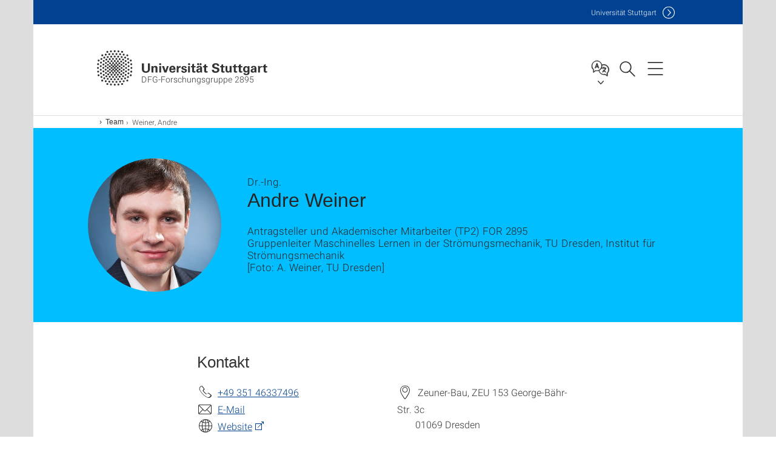

--- FILE ---
content_type: text/css;charset=UTF-8
request_url: https://www.for2895.uni-stuttgart.de/system/modules/de.stuttgart.uni.v3.basics/resources/css/footer/footer.css
body_size: 5189
content:
/* LOCAL FOOTER */

.r-page-footer .local-contact-footer .container {
	background-color: #ccc;
	color: #333;
}

@media (max-width: 1199px) {
	.r-page-footer .local-contact-footer {
		background-color: #ccc;
	}
}

.r-page-footer .local-contact-footer .b-social-media {
	margin-top: 20px;
}

.r-page-footer .local-contact-footer .linklist__title {
	position: relative;
	left: inherit;
	width: auto;
	height: auto;
	overflow: inherit;
	color: #333;
	font-size: 16px;
	font-weight: normal;
	margin-top: 0;
}

.r-page-footer .local-contact-footer .c-linklist--footer-socials {
	padding-left: 30px;
}

.r-page-footer .local-contact-footer .c-linklist--footer-socials .linklist__list {
	margin-left: 0;
}

.r-page-footer .local-contact-footer .c-linklist--footer-socials .linklist__entry {
	padding-bottom: 10px;
	text-align: left;
}

.r-page-footer .local-contact-footer .c-linklist--footer-socials .linklist__entry a {
	color: #333;
	font-size: 16px;
}

.r-page-footer .local-contact-footer .c-linklist--footer-socials .linklist__entry .linklist__link {
	border: none;
	margin-bottom: -5px;
}

.r-page-footer .local-contact-footer .c-linklist--footer-socials .xs-icon-white {
	background-color: #333;
	border-radius: 50%;
	border: 5px solid #333;
	box-sizing: content-box;
	width: 22px;
	height: 22px;
}

.r-page-footer .local-contact-footer .c-linklist--footer-socials .xs-icon-white::after {
	background-size: 390px 75px;
}

.r-page-footer .local-contact-footer .c-linklist--footer-socials .xs-icon-white.mastodon::after {
	background-position: -351px -17.5px; width: 20px; }
.r-page-footer .local-contact-footer .c-linklist--footer-socials .xs-icon-white.linkedin::after {
	background-position: -292px -17px; width: 20px; }
.r-page-footer .local-contact-footer .c-linklist--footer-socials .xs-icon-white.facebook::after { 
	background-position: -3px 3px; width: 11px; }
.r-page-footer .local-contact-footer .c-linklist--footer-socials .xs-icon-white.twitter::after { 
	background-position: -157px 3px; width: 18px; }
.r-page-footer .local-contact-footer .c-linklist--footer-socials .xs-icon-white.youtube::after { 
	background-position: -40px 3px; width: 18px; }
.r-page-footer .local-contact-footer .c-linklist--footer-socials .xs-icon-white.instagram::after { 
	background-position: -253px -17px; width: 20px; }
.r-page-footer .local-contact-footer .c-linklist--footer-socials .xs-icon-white.contact::after { 
	background-position: -116px 3px; width: 21px; }

@media (max-width: 991px) {
	.r-page-footer .local-contact-footer .c-linklist--footer-socials {
		padding-left: 0;
	}
	.r-page-footer .local-contact-footer .c-linklist--footer-socials .linklist__list {
		margin-left: auto;
	}
	.r-page-footer .local-contact-footer .c-linklist--footer-socials .linklist__entry {
		text-align: center;
	}
}




/* GLOBAL FOOTER */

.r-page-footer .global-rich-footer .container {
	padding-top: 50px;
	padding-bottom: 20px;
	color: #fff;
}

@media (max-width: 991px) {
	.r-page-footer .global-rich-footer .container .logo-rectangle-inverted-footer {
		max-width: 222.75px;
		margin-bottom: 15px;
	}
}

.r-page-footer .global-rich-footer .c-linklist--footer-service-links .linklist__title {
	position: relative;
	left: inherit;
	width: auto;
	height: auto;
	overflow: inherit;
	color: #fff;
	font-size: 16px;
	font-weight: normal;
}

.r-page-footer .global-rich-footer .c-linklist--footer-socials .linklist__list {
	margin-left: 0;
}

.r-page-footer .global-rich-footer .c-linklist--footer-socials .linklist__entry {
	font-size: 16px;
	color: #fff;
}

.r-page-footer .global-rich-footer .c-linklist--footer-service-links .linklist__list {
	text-align: left;
	list-style-type: none;
}

.r-page-footer .global-rich-footer .c-linklist--footer-service-links .linklist__entry {
	padding-right: 0;
	margin-bottom: 0;
	vertical-align: inherit;
	display: inherit;
}

.r-page-footer .global-rich-footer .c-linklist--footer-service-links .linklist__entry:after {
	display: none;
}

.r-page-footer .global-rich-footer .c-linklist--footer-service-links .linklist__entry .linklist__link {
	text-decoration: underline;
}

.r-page-footer .global-rich-footer .c-linklist--footer-service-links .linklist__entry .linklist__link:hover {
	text-decoration: none;
}

.r-page-footer .global-rich-footer .c-linklist--footer-service-links .linklist__link.xs-inline-icon:before {
	background-color: #fff;
	border-radius: 50%;
	background-size: 390px 75px;
	-webkit-transform: translate(0, -50%);
	transform: translate(0, -50%);
}

.r-page-footer .global-rich-footer .c-linklist--footer-service-links .linklist__link.xs-inline-icon.facebook:before { background-position: 3px 3px; }
.r-page-footer .global-rich-footer .c-linklist--footer-service-links .linklist__link.xs-inline-icon.twitter:before { background-position: -154px 3px; }
.r-page-footer .global-rich-footer .c-linklist--footer-service-links .linklist__link.xs-inline-icon.usus:before { background-position: -134px -18px; }
.r-page-footer .global-rich-footer .c-linklist--footer-service-links .linklist__link.xs-inline-icon.linkedin:before { background-position: -290px -18px; }
.r-page-footer .global-rich-footer .c-linklist--footer-service-links .linklist__link.xs-inline-icon.instagram:before { background-position: -251px -18px; }
.c-linklist--footer-service-links .linklist__entry .linklist__link.xs-inline-icon,
.c-linklist--footer-service-links .linklist__entry:last-child .linklist__link.xs-inline-icon {
	padding-left: 28px;
}

@media (max-width: 991px) {
	.r-page-footer .global-rich-footer .c-linklist--footer-socials .linklist__list {
		margin-left: auto;
	}
}

@media (max-width: 427px) {
	.c-linklist--footer-service-links .linklist__list {
		width: 100%;
		max-width: unset;
	}
}

--- FILE ---
content_type: text/css;charset=UTF-8
request_url: https://www.for2895.uni-stuttgart.de/system/modules/de.stuttgart.uni.v3.basics/resources/css/employee-list/employee-list.css
body_size: 1089
content:
/* Mitarbeiterliste */
.employee-list > .container-inner > .row > .col-xs-12 > h2 {
    margin-top: 0;
}

/* Mitarbeiterliste: Klickbarer Image-Placeholder */
.mitarbeiterliste .generic-list .generic-list-item .image div[data-css="c-box"] a {
    display: block;
    width: 80px;
    box-sizing: inherit;
}
.mitarbeiterliste .generic-list .generic-list-item .image div[data-css="c-box"] a .box__image {
    padding: 0;
}
.mitarbeiterliste .generic-list .generic-list-item .image div[data-css="c-box"] a .box__image .box__placeholder {
    border-radius: 50%;
}
.mitarbeiterliste .generic-list .generic-list-item .image div[data-css="c-box"] a .box__image .box__placeholder::after {
    font-size: 14px;
}
@media only screen and (max-width: 480px) {
    .mitarbeiterliste .generic-list .generic-list-item .image div[data-css="c-box"] a {
        display: table;
    }
    .mitarbeiterliste .generic-list .generic-list-item .image div[data-css="c-box"] a .box__image {
        display: table-cell;
        width: 80px;
    }
}

/* Mitarbeiterliste: 6-spaltige Ausgabe um Inhalte reduzieren und neu anordnen */
.mitarbeiterliste > .row > .generic-list-item.col-md-2 > article > .image,
.mitarbeiterliste > .row > .generic-list-item.col-md-2 > article > .text {
    display: block;
    width: auto;
}
.mitarbeiterliste > .row > .generic-list-item.col-md-2 > article > .text > .row {
    text-align: center;
    padding: 0 15px;
}
.mitarbeiterliste > .row > .generic-list-item.col-md-2 > article > .image > [data-css="c-box"] {
    display: block;
    box-sizing: content-box;
    margin: 0 auto;
}


--- FILE ---
content_type: text/css;charset=UTF-8
request_url: https://www.for2895.uni-stuttgart.de/system/modules/de.stuttgart.uni.v3.basics/resources/css/audio/player.css
body_size: 7304
content:
.playerBorderless .playerBlur {
	border-radius: 0;
}

.playerBorderless {
	margin: 0 -21px;
}

.playerBorderless .playlist {
	border-bottom-left-radius: 0;
	border-bottom-right-radius: 0;
	background: linear-gradient(180deg, #FCC5C044, #fff);
}

.player {
	color: white;
	display: flex;
}

@media (max-width: 768px) {
	.player {
		margin: 0 -15px;
	}
}

.playerInner {
	display: flex;
	flex-direction: column;
	margin-top: 40px;
	width: 100%;
}

.playerContent {
	transform: translateY(-28px);
	z-index: 3;
}

.playerBlur {
	background: linear-gradient(#0E72E6e5, #0852A5e5);
	border-radius: 28px;
	padding: 36px 36px 22px 36px;
}

@media (max-width: 768px) {
	.playerBlur {
		border-radius: 0;
		padding: 25px 25px 18px 25px;
	}
}


.timeRange {
	--knob-background: white;
	--bar-background: rgba(255, 255, 255, 0.5);
	--bar-background-active: white;
	--bar-height: 6px;
	--bar-border-radius: 8px;
	--knob-size: 0px;
}

.timeRange:hover {
	--knob-size: 30px;
}

.backForwardButton {
	background-color: transparent;
	background-position: 4px 1px;
	background-repeat: no-repeat;
	background-size: 90% 90%;
	border-radius: 50%;
	height: 80px;
	transition: all 0.3s;
	width: 80px;
}

.backForwardButton:active {
	background-color: rgba(30, 30, 30, 0.2);
	transform: scale(0.9);
}


.backButton {
	background-image: url("/system/modules/de.stuttgart.uni.v3.basics/resources/img/audio/backward.svg");
	border: 0;
	margin-right: 20px;
}

.forwardButton {
	background-image: url("/system/modules/de.stuttgart.uni.v3.basics/resources/img/audio/forward.svg");
	border: 0;
	margin-left: 20px;
}

.playPauseButton {
	background-color: transparent;
	background-image: url("/system/modules/de.stuttgart.uni.v3.basics/resources/img/audio/play.png");
	background-position: center center;
	background-repeat: no-repeat;
	background-size: contain;
	border: 0;
	height: 100px;
	width: 100px;
}

.playPauseButton.paused {
	animation: toPause 0.4s forwards ease-out;
}

.playPauseButton.playing {
	animation: toPlay 0.4s forwards ease-out;
}

.playPauseButton.replay {
	animation: toReplay 0.4s forwards ease-out;
}


@keyframes toReplay {
	0% {
		background-image: url("/system/modules/de.stuttgart.uni.v3.basics/resources/img/audio/pause.png");
		transform: scale(1);
	}

	50% {
		transform: scale(0);
	}

	100% {
		background-image: url("/system/modules/de.stuttgart.uni.v3.basics/resources/img/audio/refresh.png");
		transform: scale(1);
	}
}

@keyframes toPause {
	0% {
		background-image: url("/system/modules/de.stuttgart.uni.v3.basics/resources/img/audio/play.png");
		transform: scale(1);
	}

	50% {
		transform: scale(0);
	}

	100% {
		background-image: url("/system/modules/de.stuttgart.uni.v3.basics/resources/img/audio/pause.png");
		transform: scale(1);
	}
}


@keyframes toPlay {
	0% {
		background-image: url("/system/modules/de.stuttgart.uni.v3.basics/resources/img/audio/pause.png");
		transform: scale(1);
	}

	50% {
		transform: scale(0);
	}

	100% {
		background-image: url("/system/modules/de.stuttgart.uni.v3.basics/resources/img/audio/play.png");
		transform: scale(1);
	}
}

.time {
	display: flex;
}

.grow {
	flex-grow: 1;
}

.controls {
	align-items: center;
	display: flex;
	justify-content: center;
}


.subscription {
	display: flex;
	margin-top: 16px;
}

.flexGrow {
	flex-grow: 1;
}

.episodeTitle {
	display: inline;
}


.episodeTitleWithBadge {
	font-family: "Uni Stuttgart Sans Bold", arial, sans-serif;
	font-size: 25px;
	margin-bottom: 8px;
	display: flex;
	gap: 8px;
}

.episodeDate {
	display: flex;
	font-size: 13px;
	justify-content: center;
	margin-top: 4px;
}

.episodeImage {
	background-size: cover;
	min-height: 300px;

}

.playlist {
	background: linear-gradient(180deg, #FCC5C044, #F9F9F9);
	border-bottom-left-radius: 28px;
	border-bottom-right-radius: 28px;
	color: #333;
	height: 400px;
	padding: 40px 10px 50px 50px;
	transform: translateY(-50px);
	z-index: 2;
}

@media (max-width: 768px) {
	.playlist {
		border-bottom-left-radius: 0;
		border-bottom-right-radius: 0;
		height: fit-content;
		/*padding: 40px 24px 134px 32px;*/
		padding: 40px 24px 0px 32px;
	}
}

.episodeThumbnail {
	background-repeat: no-repeat;
	background-size: cover;
	border-radius: 10px;
	height: 130px;
	width: 130px;
}

@media (max-width: 768px) {
	.episodeThumbnail {
		height: 210px;
		width: 210px;
	}
}

.thumbnailAndText {
	display: flex;
}

@media (max-width: 768px) {
	.thumbnailAndText {
		flex-direction: column;
	}
}

@media (max-width: 768px) {
	.thumbnailAndDate {
		align-items: center;
		display: flex;
		flex-direction: column;
	}
}


.playlistImage {
	background-size: cover;
	border-radius: 13px;
	flex-shrink: 0;
	height: 100px;
	width: 100px;
}

.playlistImagePlaceHolder {
	background: url('/system/modules/de.stuttgart.uni.v3.basics/resources/img/svg/logo-start-inverted-de.svg') no-repeat center center, linear-gradient(#0E72E6e5, #0852A5e5);
	background-size: 70%;
}

.playlistInner {
	max-height: 340px;
	overflow-y: scroll;
	scrollbar-color: #555 transparent;
}

.playlistInner::-webkit-scrollbar {
	background: transparent;
	width: 8px;
}

.playlistInner::-webkit-scrollbar-thumb {
	background: #555;
	border-radius: 10px;
}

@media (max-width: 768px) {
	.playlistInner {
		max-height: none;
		overflow-y: visible;
	}
}

.playlistEpisode {
	display: flex;
	margin-bottom: 24px;
}

.playlistInformations {
	margin-left: 20px;
}

.playlistDate {
	color: #777;
	font-size: 14px;
	margin-bottom: 4px;
}

.playlistTitle {
	font-size: 17px;
}

.playlistPlayButton {
	align-items: center;
	background-color: #E9E9EC;
	border: 0;
	border-radius: 18px;
	display: flex;
	justify-content: center;
	margin: 10px 0;
	padding: 7px 12px;
}

.playlistPlayIcon {
	height: 20px;
	margin-left: 2px;
	width: 20px;
}

.playlistResumeIcon {
	height: 20px;
	margin-left: 2px;
	width: 20px;
}

.playlistReplayIcon {
	height: 20px;
	margin-left: 2px;
	width: 20px;
}


.lottiePlayer {
	height: 43px;
	margin: -13px -6px;
	width: 43px;
}

.playerHeader {
	padding: 0 0 0 16px;
}

@media (max-width: 768px) {
	.playerHeader {
		padding: 12px 0 0 10px;
	}
}

.channelTitle {
	font-size: 18px;
	margin-bottom: 8px;
}

.episodeDescription {
	font-size: 15px;
}

.episodeDescription a {
	color: white;
}

.episodeDescription a::after {
	display: none;
}

.episodeDescription a:hover {
	color: var(--us-lightblue);
}

.playlistAudioIcon {
	height: 20px;
	width: 26px;
}

.playlistMinutes {
	margin-bottom: 1px;
	padding-left: 5px;
}

.playbackRate {
	background-color: transparent;
	background-image: url("/system/modules/de.stuttgart.uni.v3.basics/resources/img/audio/playbackrate/1x.svg");
	background-repeat: no-repeat;
	background-size: 100% 100%;
	border: 0;
	height: 40px;
	margin-right: 8px;
	width: 64px;
}

.playlistHeader {
	font-family: "Uni Stuttgart Sans Bold", arial, sans-serif;
	font-size: 22px;
	margin-bottom: 12px;
}

.action-sheet-button {
	font-family: "Uni Stuttgart Sans Light", arial, sans-serif;
	font-size: 20px !important;
}

.action-sheet-title {
	font-family: "Uni Stuttgart Sans Bold", arial, sans-serif;
	font-size: 17px !important;
	text-transform: uppercase;
}

.action-sheet-cancel {
	font-size: 15px !important;
}

.subscribeButton {
	background-color: white;
	border: 0;
	border-radius: 14px;
	color: #333;
	font-family: "Uni Stuttgart Sans Bold", arial, sans-serif;
	margin-bottom: 5px;
	margin-top: 5px;
	padding: 6px 12px;
	text-transform: uppercase;
}


.spaceFiller {
	width: 46px;
}

.follow {
	align-items: center;
	display: flex;
	flex-direction: column;
}

.followExample {
	font-size: 14px;
}

.badgeNew {
	background-color: white;
	border-radius: 8px;
	color: #333;
	display: inline;
	font-size: 14px;
	padding: 2px 5px;
	text-transform: uppercase;
	vertical-align: middle;
}

.badgeNewContainer {
	display: flex;
	align-items: center;
	margin-top: 2px;
}


--- FILE ---
content_type: text/css;charset=UTF-8
request_url: https://www.for2895.uni-stuttgart.de/system/modules/de.stuttgart.uni.v3.basics/resources/css/tik-3-sharing.css
body_size: 1414
content:
/* Social Share Buttons */
.share-box {
    position: relative;
    text-align: center;
    color: var(--us-grey);
    margin: 0 0 15px 0;
    padding: 20px 0;
}
.share-box p {
    margin-bottom: 10px;
}
.share-box p.share-links {
    margin-bottom: 0;
}
.share-box a {
    color: var(--us-grey);
}
#wrapper .share-box a:not([href*="uni-stuttgart.de"])::after {
    content: "";
}
.share-box a.xs-icon-white {
    background-color: var(--us-grey);
    border: 1px solid var(--us-grey);
    border-radius: 50%;
    width: 40px;
    height: 40px;
}
.share-box a.xs-icon-white.facebook:hover {
    background-color: #3c5997;
    border-color: #3c5997;
}
.share-box a.xs-icon-white.twitter:hover {
    background-color: var(--us-black);
    border-color: var(--us-black);
}
.share-box a.xs-icon-white.bluesky:hover {
    background-color: #1083fe;
    border-color: #1083fe;
}
.share-box a.xs-icon-white.linkedin:hover {
    background-color: #0077B5;
    border-color: #0077B5;
}
.share-box a.xs-icon-white.xing:hover {
    background-color: #007575;
    border-color: #007575;
}
.share-box a.xs-icon-white.email:hover {
    background-color: #cf3223;
    border-color: #cf3223;
}
.share-box .double-click-box {
    position: absolute;
    z-index: 999;
    width: 100%;
    height: 100%;
    top: 0;
    bottom: 0;
    left: 0;
    right: 0;
    padding: 5px 0;
    background-color: var(--us-white);
    color: var(--us-grey);
    cursor: pointer;
    display: none;
}
.share-box .double-click-box.offline-info {
    padding: 30px 0;
}
.share-box .double-click-box a {
    color: var(--us-blue);
    text-decoration: underline;
}
.share-box .double-click-box a.btn {
    color: var(--us-white);
    text-decoration: none;
    margin-top: 5px;
    margin-bottom: 5px;
}
#wrapper .share-box .double-click-box a.btn:not([href*="uni-stuttgart.de"])::after {
    content: "";
}
.share-box .double-click-box a:hover {
    text-decoration: none;
}


--- FILE ---
content_type: image/svg+xml
request_url: https://www.for2895.uni-stuttgart.de/system/modules/de.stuttgart.uni.v3.basics/resources/img/sprites/sprites-icon-box.svg
body_size: 28784
content:
<?xml version="1.0" encoding="UTF-8"?>
<svg id="Icons" xmlns="http://www.w3.org/2000/svg" version="1.1" viewBox="0 0 520 100">
  <!-- Generator: Adobe Illustrator 29.4.0, SVG Export Plug-In . SVG Version: 2.1.0 Build 152)  -->
  <defs>
    <style>
      .st0 {
        stroke: #333;
        stroke-miterlimit: 10;
      }

      .st0, .st1 {
        fill: #333;
      }

      .st2 {
        fill-rule: evenodd;
      }

      .st2, .st3 {
        fill: #fff;
      }
    </style>
  </defs>
  <path class="st3" d="M8.7,24v-10.3h-2.7v-3.7h2.7v-3.2c0-2.5,1.6-4.8,5.3-4.8s2.6.1,2.6.1v3.5c0,0-1.2,0-2.5,0s-1.6.6-1.6,1.6,0-1.7,0,2.7h4l-.2,3.7h-3.9v10.3h-3.9Z"/>
  <g>
    <path class="st3" d="M38.8,3c.2.1.4.3.6.5.2.2.5.5.7.8.2.3.4.7.5,1.1.2.4.2.9.2,1.4s0,1-.2,1.4c-.1.4-.3.8-.5,1.1-.2.3-.5.6-.8.9-.3.3-.6.5-.9.7-.2.2-.4.4-.5.6-.2.2-.3.5-.3.8s0,.6.3.8c.2.2.3.3.5.5l1,.8c.3.3.6.5.9.8.3.3.6.6.8.9.2.3.4.7.5,1,.1.4.2.8.2,1.3s-.2,1.3-.5,2c-.3.7-.8,1.2-1.4,1.7-.6.5-1.4.9-2.4,1.2-1,.3-2,.5-3.3.5s-1.9-.1-2.7-.3c-.8-.2-1.4-.5-1.9-.9-.5-.4-.9-.8-1.2-1.3-.2-.5-.4-1-.4-1.5s.2-1.1.5-1.8c.3-.7.9-1.2,1.7-1.7.4-.3.9-.5,1.4-.6.5-.2,1-.3,1.5-.4.5,0,1-.2,1.4-.2.4,0,.8,0,1.2,0-.2-.3-.4-.6-.6-.9-.2-.3-.3-.7-.3-1.1s0-.5,0-.6c0-.2.1-.3.2-.5-.2,0-.3,0-.5,0-.2,0-.3,0-.5,0-.8,0-1.5-.1-2-.4-.6-.3-1.1-.6-1.5-1-.4-.4-.7-.9-.9-1.5-.2-.5-.3-1.1-.3-1.7s.2-1.4.5-2c.3-.7.8-1.3,1.4-1.8.8-.7,1.7-1.1,2.6-1.3.9-.2,1.8-.3,2.6-.3h5.9l-1.8,1h-1.8ZM39.9,19.7c0-.4,0-.7-.2-1-.1-.3-.3-.6-.6-.9-.2-.3-.6-.6-1-.9-.4-.3-.9-.7-1.4-1-.1,0-.2,0-.3,0h-.4c0,0-.2,0-.4,0-.2,0-.5,0-.8,0-.3,0-.6,0-.9.1-.3,0-.6.2-1,.2-.2,0-.4.1-.6.3-.3.1-.6.3-.8.5-.3.2-.5.5-.7.9-.2.3-.3.8-.3,1.3,0,1,.5,1.9,1.4,2.5.9.7,2.1,1,3.7,1s2.4-.3,3.2-.9c.7-.6,1.1-1.3,1.1-2.2ZM35.6,11.2c.4,0,.7,0,1.1-.2.4-.2.7-.3.9-.6.3-.3.5-.7.6-1.1,0-.4.1-.7.1-1,0-.5,0-1.1-.2-1.7-.2-.6-.4-1.2-.7-1.7-.3-.5-.7-1-1.1-1.3-.5-.4-1-.5-1.6-.5s-.8,0-1.1.3c-.4.2-.7.4-.9.7-.2.3-.4.6-.5,1,0,.4-.1.7-.1,1.1s0,1,.2,1.6c.1.6.4,1.2.7,1.7.3.5.7,1,1.1,1.3.5.4,1,.5,1.6.5Z"/>
    <path class="st3" d="M45.5,15.2v-2.4h-2.4v-1.7h2.4v-2.4h1.6v2.4h2.4v1.7h-2.4v2.4h-1.6Z"/>
  </g>
  <g>
    <path class="st3" d="M63.5,2h-1.2l-.8,3.2-.9-3.2h-1.3c.3.8.5,1.5.8,2.3.4,1.1.6,2,.8,2.6v3.3h1.2v-3.3l1.5-4.9ZM66.8,8.2v-2.1c0-.7-.1-1.1-.3-1.4-.3-.4-.7-.6-1.3-.6s-1,.2-1.3.6c-.2.3-.3.8-.3,1.4v2.1c0,.7.1,1.1.3,1.4.3.4.7.6,1.3.6s1-.2,1.3-.6c.2-.3.3-.8.3-1.4ZM65.7,8.4c0,.6-.2.9-.5.9s-.5-.3-.5-.9v-2.6c0-.6.2-.9.5-.9s.5.3.5.9v2.6ZM70.9,10.2v-6.1h-1.1v4.7c-.2.3-.5.5-.7.5s-.2,0-.3-.3c0,0,0-.2,0-.4v-4.5h-1.1v4.8c0,.4,0,.7,0,.9.1.3.4.5.7.5s.8-.2,1.3-.8v.7h1.1Z"/>
    <g>
      <path class="st3" d="M71.2,16.4c-.4,0-.6.3-.6.8v.6h1.1v-.6c0-.6-.2-.8-.5-.8Z"/>
      <path class="st3" d="M67.1,16.4c-.2,0-.4,0-.5.3v3.7c.2.2.4.3.5.3.3,0,.5-.3.5-.8v-2.6c0-.5-.2-.8-.5-.8Z"/>
      <path class="st3" d="M73.9,13.4c-.2-1-1-1.7-2-1.8-2.3-.3-4.5-.3-6.8-.3-2.3,0-4.6,0-6.8.3-1,.1-1.7.8-2,1.8-.3,1.4-.3,2.9-.3,4.3s0,2.9.3,4.3c.2,1,1,1.7,2,1.8,2.3.3,4.5.3,6.8.3,2.3,0,4.6,0,6.8-.3.9-.1,1.7-.8,2-1.8.3-1.4.3-2.9.3-4.3s0-2.9-.3-4.3ZM61.2,14.6h-1.3v7h-1.2v-7h-1.3v-1.1h3.8v1.1ZM64.5,21.6h-1.1v-.7c-.4.5-.9.7-1.3.7s-.6-.1-.7-.5c0-.2,0-.5,0-.9v-4.8h1.1v4.5c0,.3,0,.4,0,.4,0,.2.1.3.3.3.2,0,.4-.2.7-.5v-4.6h1.1v6.1h0ZM68.7,19.8c0,.6,0,1-.1,1.2-.1.5-.4.7-.9.7s-.8-.2-1.1-.7v.6h-1.1v-8.1h1.1v2.7c.4-.4.7-.7,1.1-.7s.7.2.9.7c0,.2.1.6.1,1.2v2.4ZM72.8,18.8h-2.2v1.1c0,.6.2.8.6.8s.4-.1.5-.4c0,0,0-.3,0-.7h1.1v.2c0,.4,0,.6,0,.7,0,.2-.1.5-.3.7-.3.4-.8.7-1.3.7s-1-.2-1.3-.6c-.2-.3-.4-.8-.4-1.4v-2.1c0-.6.1-1.1.3-1.4.3-.4.8-.6,1.3-.6s1,.2,1.3.6c.2.3.3.8.3,1.4v1.3h0Z"/>
    </g>
  </g>
  <g id="miu">
    <g id="Artboard-1">
      <path class="st3" d="M91,24.9l-.4-.5c-.3-.4-7.6-10.1-7.6-14.5s3.1-8.3,8-8.3,8,3.3,8,8.3-7.3,14.1-7.6,14.5l-.4.5ZM91,2.6c-5.2,0-7,3.8-7,7.3s5.5,11.2,7,13.3c1.5-2.1,7-9.8,7-13.3s-1.8-7.3-7-7.3ZM91,13.1c-2.5,0-4.5-2-4.5-4.5s2-4.5,4.5-4.5,4.5,2,4.5,4.5-2,4.5-4.5,4.5ZM91,5.1c-1.9,0-3.5,1.6-3.5,3.5s1.6,3.5,3.5,3.5,3.5-1.6,3.5-3.5-1.6-3.5-3.5-3.5Z"/>
    </g>
  </g>
  <path class="st3" d="M127,18.1h0c0-.4-.2-.7-.4-1,0,0-.2-.1-.2-.2l-3.9-3c-.3-.2-.6-.4-1-.4s-.6.1-.8.3l-1.1,1.1h0c-.2.2-.4.3-.7.3s-.6-.1-.8-.4c0,0,0,0,0,0-1.5-1.1-2.8-2.4-3.9-3.9,0,0,0,0,0,0-.2-.2-.4-.4-.4-.7s.1-.5.3-.7h0s1.1-1.1,1.1-1.1c.2-.2.3-.5.3-.8s-.2-.7-.4-1l-3-3.9c0,0-.1-.2-.2-.2-.2-.2-.6-.4-1-.4-1.8,0-4.2,2.1-4.2,4.8s.2,1.4.5,2h0c2.8,5.5,7.4,10,12.9,12.7h0c.6.3,1.3.4,2.1.4,2.7,0,4.8-2.3,4.8-4.1h0s0,0,0,0ZM122.1,21.3c-.6,0-1.1-.1-1.7-.4,0,0,0,0-.2,0-5.2-2.6-9.6-6.9-12.3-12.1,0,0,0-.1,0-.2-.2-.5-.4-1.1-.4-1.6,0-2.2,2-3.9,3.2-3.9s.3,0,.3.1c0,0,0,0,0,0h0c0,0,3,3.9,3,3.9,0,0,0,0,0,0,0,0,.1.2.1.3s0,.2,0,.2l-1,1h0c-.4.4-.6.8-.6,1.3s.2.9.5,1.3h0c1.1,1.6,2.5,3,4.1,4.1h0c.3.3.8.5,1.3.5s.9-.2,1.3-.5c0,0,0,0,0,0l1-1c0,0,.2,0,.2,0,.2,0,.3,0,.3.1,0,0,0,0,0,0l3.9,3s0,0,0,0c0,0,0,0,0,0,0,0,.1.2.1.3s0,0,0,0c0,1.3-1.7,3.1-3.9,3.1h0Z"/>
  <path class="st3" d="M140,11c-.3,0-.5.2-.5.5s0,.3.1.4l3,3c0,0,.2.1.4.1s.3,0,.4-.1l3-3c0,0,.1-.2.1-.4,0-.3-.2-.5-.5-.5s-.3,0-.4.1l-2.1,2.1V3.5c0-.3-.2-.5-.5-.5s-.5.2-.5.5v9.8l-2.1-2.1c0,0-.2-.1-.4-.1M153.9,15.3h0s-5-10-5-10h0c0-.2-.2-.3-.4-.3h-3.5c-.3,0-.5.2-.5.5s.2.5.5.5h3.2l4.5,9h-6.2c-.3,0-.5.2-.5.5,0,1.7-1.3,3-3,3s-3-1.3-3-3-.2-.5-.5-.5h-6.2l4.5-9h3.2c.3,0,.5-.2.5-.5s-.2-.5-.5-.5h-3.5c-.2,0-.4.1-.4.3h0s-5,10-5,10h0c0,0,0,.1,0,.2v7c0,.3.2.5.5.5h21c.3,0,.5-.2.5-.5v-7c0,0,0-.2,0-.2M153,22h-20v-6h6c.2,2,1.9,3.5,4,3.5s3.7-1.5,4-3.5h6v6Z"/>
  <path class="st3" d="M178,5h-18c-1.1,0-2,.9-2,2v12c0,1.1.9,2,2,2h18c1.1,0,2-.9,2-2V7c0-1.1-.9-2-2-2M160,6h18c.1,0,.2,0,.3,0l-8.7,8.7c-.2.2-.4.3-.7.3s-.5,0-.7-.3l-8.7-8.7c.1,0,.2,0,.3,0M159,19V7c0,0,0-.1,0-.2l6.2,6.2-6.2,6.2c0,0,0-.1,0-.2M178,20h-18c-.1,0-.2,0-.3,0l6.2-6.2,1.7,1.7c.4.4.9.6,1.4.6s1-.2,1.4-.6l1.7-1.7,6.2,6.2c-.1,0-.2,0-.3,0M179,19c0,0,0,.1,0,.2l-6.2-6.2,6.2-6.2c0,0,0,.1,0,.2v12Z"/>
  <path class="st3" d="M189.5,18.5l4.3-.7,11.5-11.5c.5-.5.7-1.1.7-1.8,0-1.4-1.1-2.5-2.5-2.5s-1.3.3-1.8.7l-11.5,11.5-.7,4.3ZM202.4,3.4c.3-.3.6-.4,1.1-.4.8,0,1.5.7,1.5,1.5s-.2.8-.4,1.1l-.6.6-2.1-2.1.6-.6ZM201.1,4.8l2.1,2.1-9.2,9.2v-2.1h-2.1l9.2-9.2ZM191.1,15h1.9v1.9l-2.2.4.4-2.2ZM205.5,9.5c-.3,0-.5.2-.5.5v11c0,1.1-.9,2-2,2h-16c-1.1,0-2-.9-2-2V5c0-1.1.9-2,2-2h11c.3,0,.5-.2.5-.5s-.2-.5-.5-.5h-11c-1.7,0-3,1.3-3,3v16c0,1.7,1.3,3,3,3h16c1.7,0,3-1.3,3-3v-11c0-.3-.2-.5-.5-.5"/>
  <path class="st3" d="M254.6,4c-3.2,0-5.4,1.6-6.5,5,.6-.2,1.2-.3,1.7-.3,1.2,0,1.7.6,1.5,1.8,0,.7-.6,1.8-1.5,3.2-1,1.4-1.7,2.1-2.2,2.1s-1.2-1.1-1.7-3.2c-.2-.6-.5-2.3-.9-4.9-.4-2.4-1.5-3.5-3.3-3.4-.8,0-1.9.7-3.4,1.9-1.1.9-2.2,1.8-3.4,2.8l1.1,1.3c1-.7,1.6-1,1.8-1,.8,0,1.5,1.1,2.2,3.4.6,2.1,1.2,4.2,1.9,6.3.9,2.3,2.1,3.4,3.4,3.4,2.2,0,4.8-1.9,7.9-5.6,3-3.6,4.6-6.4,4.7-8.5.1-2.8-1-4.2-3.4-4.2"/>
  <path class="st3" d="M269.7,14c-.5,0-.9,0-1.1,0v3.9h.8v-1.4c0,0,.2,0,.3,0,.5,0,.9-.1,1.2-.4.2-.2.3-.6.3-.9s-.2-.7-.4-.9c-.2-.2-.6-.3-1.1-.3M269.6,15.9c-.1,0-.2,0-.3,0v-1.2c0,0,.2,0,.3,0,.4,0,.7.2.7.6s-.3.6-.7.6M272.7,14c-.4,0-.8,0-1.1,0v3.9c.2,0,.5,0,1,0,.7,0,1.3-.2,1.7-.5.4-.3.6-.8.6-1.6s-.2-1.2-.6-1.5c-.4-.3-.8-.4-1.5-.4M272.7,17.3c-.1,0-.2,0-.3,0v-2.6c0,0,.2,0,.4,0,.7,0,1.2.4,1.2,1.3,0,.9-.5,1.4-1.3,1.4M277,2h-11c-1.1,0-2,.9-2,2v18c0,1.1.9,2,2,2h14c1.1,0,2-.9,2-2V7.5l-5-5.5ZM281,22c0,.6-.4,1-1,1h-14c-.6,0-1-.4-1-1V4c0-.6.4-1,1-1h9v5c0,.6.4,1,1,1h5v13ZM276,8V3h.5l4.5,5h-5ZM275.5,18h.8v-1.6h1.3v-.7h-1.3v-.9h1.4v-.7h-2.3v4Z"/>
  <g>
    <path class="st3" d="M303,2h-11c-1.1,0-2,.9-2,2v18c0,1.1.9,2,2,2h14c1.1,0,2-.9,2-2V7.5l-5-5.5ZM307,22c0,.6-.4,1-1,1h-14c-.6,0-1-.4-1-1V4c0-.6.4-1,1-1h9v5c0,.6.4,1,1,1h5v13ZM302,8V3h.5l4.5,5h-5Z"/>
    <g>
      <path class="st3" d="M293.7,14.2c.3,0,.8,0,1.2,0,.8,0,1.3.1,1.6.4.4.3.7.8.7,1.5s-.3,1.3-.7,1.6c-.4.4-1.1.5-1.9.5s-.8,0-1,0v-3.9ZM294.6,17.5c0,0,.2,0,.3,0,.8,0,1.4-.4,1.4-1.4s-.5-1.3-1.3-1.3-.3,0-.4,0v2.6Z"/>
      <path class="st3" d="M299.2,18.2c-1.2,0-1.9-.9-1.9-2s.8-2.1,1.9-2.1,1.9.9,1.9,2-.8,2.1-2,2.1h0ZM299.2,17.5c.6,0,1-.6,1-1.4s-.3-1.3-1-1.3-1,.6-1,1.4.4,1.3,1,1.3h0Z"/>
      <path class="st3" d="M304.4,18c-.2,0-.5.2-1,.2-1.4,0-2.1-.9-2.1-2s1-2.1,2.2-2.1.8,0,1,.2l-.2.7c-.2,0-.4-.1-.8-.1-.7,0-1.3.4-1.3,1.3s.5,1.3,1.3,1.3.6,0,.8-.1v.7Z"/>
    </g>
  </g>
  <path class="st3" d="M303,28h-11c-1.1,0-2,.9-2,2v18c0,1.1.9,2,2,2h14c1.1,0,2-.9,2-2v-14.5l-5-5.5ZM307,48c0,.6-.4,1-1,1h-14c-.6,0-1-.4-1-1v-18c0-.6.4-1,1-1h9v5c0,.6.4,1,1,1h5v13ZM302,34v-5h.5l4.5,5h-5Z"/>
  <g>
    <path class="st3" d="M329,2h-11c-1.1,0-2,.9-2,2v18c0,1.1.9,2,2,2h14c1.1,0,2-.9,2-2V7.5l-5-5.5ZM333,22c0,.6-.4,1-1,1h-14c-.6,0-1-.4-1-1V4c0-.6.4-1,1-1h9v5c0,.6.4,1,1,1h5v13ZM328,8V3h.5l4.5,5h-5Z"/>
    <g>
      <path class="st3" d="M320.5,14.2c.3,0,.7,0,1.2,0s1,.1,1.2.3c.3.2.4.5.4.9s-.1.7-.4.9c-.3.3-.8.4-1.3.4s-.2,0-.3,0v1.4h-.9v-3.9ZM321.4,16c0,0,.2,0,.3,0,.5,0,.8-.2.8-.6s-.2-.6-.7-.6-.3,0-.4,0v1.2Z"/>
      <path class="st3" d="M323.7,14.2c.3,0,.7,0,1.2,0s1,.1,1.2.3c.3.2.4.5.4.9s-.1.7-.4.9c-.3.3-.8.4-1.3.4s-.2,0-.3,0v1.4h-.9v-3.9ZM324.6,16c0,0,.2,0,.3,0,.5,0,.8-.2.8-.6s-.2-.6-.7-.6-.3,0-.4,0v1.2Z"/>
      <path class="st3" d="M327.6,14.9h-1.1v-.8h3.1v.8h-1.1v3.2h-.9v-3.2Z"/>
    </g>
  </g>
  <g>
    <path class="st3" d="M355,2h-11c-1.1,0-2,.9-2,2v18c0,1.1.9,2,2,2h14c1.1,0,2-.9,2-2V7.5l-5-5.5ZM359,22c0,.6-.4,1-1,1h-14c-.6,0-1-.4-1-1V4c0-.6.4-1,1-1h9v5c0,.6.4,1,1,1h5v13ZM354,8V3h.5l4.5,5h-5Z"/>
    <g>
      <path class="st3" d="M349.1,18.1l-.4-.7c-.1-.3-.2-.5-.4-.7h0c0,.2-.2.4-.3.7l-.3.7h-1l1.2-2-1.1-2h1l.4.7c.1.2.2.4.3.7h0c0-.3.2-.4.3-.7l.3-.7h1l-1.1,2,1.2,2h-1Z"/>
      <path class="st3" d="M350.3,14.1h.9v3.2h1.6v.8h-2.5v-4Z"/>
      <path class="st3" d="M353,17.2c.2.1.6.2,1,.2s.6-.2.6-.4-.2-.4-.7-.6c-.7-.2-1.1-.6-1.1-1.2s.6-1.2,1.5-1.2.8,0,1,.2l-.2.7c-.2,0-.4-.2-.8-.2s-.6.2-.6.4.2.4.7.6c.7.3,1,.6,1,1.2s-.5,1.2-1.6,1.2-.9-.1-1.1-.2l.2-.7Z"/>
    </g>
  </g>
  <path class="st3" d="M386,4h-2v-1.5c0-.3-.2-.5-.5-.5s-.5.2-.5.5v1.5h-12v-1.5c0-.3-.2-.5-.5-.5s-.5.2-.5.5v1.5h-2c-1.1,0-2,.9-2,2v16c0,1.1.9,2,2,2h18c1.1,0,2-.9,2-2V6c0-1.1-.9-2-2-2M387,22c0,.6-.4,1-1,1h-18c-.6,0-1-.4-1-1v-12h20v12ZM387,9h-20v-3c0-.6.5-1,1-1h2v1.5c0,.3.2.5.5.5s.5-.2.5-.5v-1.5h12v1.5c0,.3.2.5.5.5s.5-.2.5-.5v-1.5h2c.6,0,1,.4,1,1v3ZM380.5,20.5h.9v-8h-.7c0,.3-.1.6-.3.7-.1.2-.3.4-.5.5-.2.1-.4.2-.7.2-.2,0-.5,0-.8,0v.8h2v5.8ZM375.8,19.4c-.2.1-.3.2-.5.3-.2,0-.4.1-.6.1-.5,0-.9-.2-1.2-.5-.3-.3-.4-.8-.4-1.3h-.9c0,.4,0,.8.2,1.1.1.3.3.6.5.8.2.2.5.4.8.5.3.1.7.2,1.1.2s.7,0,1-.2c.3-.1.6-.3.9-.5.2-.2.4-.5.6-.8.1-.3.2-.7.2-1.1s-.1-.9-.3-1.3c-.2-.4-.6-.6-1.1-.7h0c.3-.2.6-.4.8-.7.2-.3.3-.6.3-1s0-.7-.2-1c-.1-.3-.3-.5-.5-.7-.2-.2-.5-.3-.8-.4-.3,0-.6-.1-.9-.1s-.7,0-1,.2c-.3.1-.5.3-.7.5-.2.2-.4.5-.5.8-.1.3-.2.7-.2,1.1h.9c0-.2,0-.5,0-.7,0-.2.1-.4.3-.6.1-.2.3-.3.5-.4.2,0,.4-.1.7-.1.4,0,.7.1,1,.3.3.2.4.5.4,1s0,.4-.1.6c0,.2-.2.3-.3.4-.1.1-.3.2-.5.3-.2,0-.4,0-.6,0h-.3s0,0,0,0v.8c.2,0,.4,0,.6,0s.5,0,.7,0c.2,0,.4.2.5.3.1.1.3.3.3.5,0,.2.1.4.1.7s0,.5-.1.7c0,.2-.2.4-.4.5"/>
  <path class="st3" d="M394,7h1v-1h-1v1ZM394,9h1v-1h-1v1ZM395,21h-1v1h1v-1ZM395,17h-1v1h1v-1ZM395,15h-1v1h1v-1ZM395,19h-1v1h1v-1ZM394,11h1v-1h-1v1ZM394,5h1v-1h-1v1ZM411,7h1v-1h-1v1ZM411,9h1v-1h-1v1ZM411,11h1v-1h-1v1ZM412,2h-18c-1.1,0-2,.9-2,2v18c0,1.1.9,2,2,2h18c1.1,0,2-.9,2-2V4c0-1.1-.9-2-2-2M396,23h-2c-.6,0-1-.4-1-1v-8.5h3v9.5ZM396,12.5h-3V4c0-.6.4-1,1-1h2v9.5ZM409,23h-12V3h12v20ZM413,22c0,.6-.4,1-1,1h-2v-9.5h3v8.5ZM413,12.5h-3V3h2c.6,0,1,.4,1,1v8.5ZM411,5h1v-1h-1v1ZM412,19h-1v1h1v-1ZM412,15h-1v1h1v-1ZM412,17h-1v1h1v-1ZM412,21h-1v1h1v-1ZM400.5,17c.1,0,.2,0,.3-.1h0s5.5-3.5,5.5-3.5h0c.1,0,.2-.2.2-.4s0-.3-.2-.4h0s-5.5-3.5-5.5-3.5h0c0,0-.2-.1-.3-.1-.3,0-.5.2-.5.5v7c0,.3.2.5.5.5M401,10.4l4.1,2.6-4.1,2.6v-5.2Z"/>
  <g id="Error_x40_2x.png">
    <path class="st3" d="M429,19.6c-1.2,0-2.2,1-2.2,2.2s1,2.2,2.2,2.2,2.2-1,2.2-2.2-1-2.2-2.2-2.2ZM432.3,3.1c0-.6-.5-1.1-1.1-1.1h-4.4c-.6,0-1.1.5-1.1,1.1s0,0,0,0h0l1.1,13.2h0c0,.6.5,1,1.1,1h2.2c.6,0,1-.5,1.1-1h0s1.1-13.2,1.1-13.2h0s0,0,0,0Z"/>
  </g>
  <g id="Info_x40_2x.png">
    <path class="st3" d="M456.2,7.1c.8,0,1.4-.2,2-.7.6-.5.8-1.1.8-1.8s-.3-1.3-.8-1.8c-.6-.5-1.2-.8-2-.8s-1.4.3-2,.8c-.6.5-.8,1.1-.8,1.8s.3,1.3.8,1.8c.6.5,1.2.7,2,.7ZM456.9,22c-.6,0-1,0-1.3-.3-.2-.2-.4-.6-.4-1.1s0-.5.1-1c0-.4.2-.8.3-1.1l1.2-4.1c.1-.4.2-.8.2-1.2,0-.4,0-.8,0-.9,0-.9-.3-1.6-.9-2.1-.6-.5-1.5-.8-2.6-.8s-1.3.1-2,.3c-.7.2-1.5.5-2.2.8l-.3,1.3c.2,0,.5-.2.8-.3.3,0,.6-.1.9-.1.6,0,1,.1,1.3.3.2.2.3.6.3,1.1s0,.6-.1,1c0,.3-.2.7-.3,1.1l-1.2,4.1c-.1.4-.2.8-.2,1.2,0,.3,0,.7,0,1,0,.8.3,1.5,1,2.1.6.5,1.5.8,2.7.8s1.4,0,2-.3c.6-.2,1.3-.5,2.3-.8l.3-1.3c-.2,0-.4.2-.8.3-.4,0-.7.1-1,.1Z"/>
  </g>
  <g id="Printer">
    <path class="st3" d="M488,11c-.6,0-1,.4-1,1s.4,1,1,1,1-.4,1-1-.4-1-1-1ZM477.5,19h5c.3,0,.5-.2.5-.5s-.2-.5-.5-.5h-5c-.3,0-.5.2-.5.5s.2.5.5.5ZM489,8h-1V3c0-.6-.4-1-1-1h-12c-.6,0-1,.4-1,1v5h-1c-1.7,0-3,1.3-3,3v8c0,1.7,1.3,3,3,3h1v1c0,.6.4,1,1,1h12c.6,0,1-.4,1-1v-1h1c1.7,0,3-1.3,3-3v-8c0-1.7-1.3-3-3-3ZM475,3h12v5h-12V3ZM487,23h-12v-6h12v6ZM491,19c0,1.1-.9,2-2,2h-1v-4c0-.6-.4-1-1-1h-12c-.6,0-1,.4-1,1v4h-1c-1.1,0-2-.9-2-2v-8c0-1.1.9-2,2-2h16c1.1,0,2,.9,2,2v8ZM477.5,21h7c.3,0,.5-.2.5-.5s-.2-.5-.5-.5h-7c-.3,0-.5.2-.5.5s.2.5.5.5ZM485,11c-.6,0-1,.4-1,1s.4,1,1,1,1-.4,1-1-.4-1-1-1Z"/>
  </g>
  <g id="Sign_Post">
    <path class="st3" d="M506.1,9.5c0,.3.2.5.5.5h6c.3,0,.5-.2.5-.5s-.2-.5-.5-.5h-6c-.3,0-.5.2-.5.5ZM512.6,11h-3c-.3,0-.5.2-.5.5s.2.5.5.5h3c.3,0,.5-.2.5-.5s-.2-.5-.5-.5ZM515.1,4h-6.5v-1c0-.6-.4-1-1-1h-1c-.6,0-1,.4-1,1v1h-6.5c-.6,0-1,.4-1,1v11c0,.6.4,1,1,1h6.5v6c0,.6.4,1,1,1h1c.6,0,1-.4,1-1v-6h6.5c.6,0,1-.4,1-1V5c0-.6-.4-1-1-1ZM506.6,3h1v1h-1v-1ZM507.6,23h-1v-6h1v6ZM515.1,16h-16V5h16v11ZM501.6,12h6c.3,0,.5-.2.5-.5s-.2-.5-.5-.5h-6c-.3,0-.5.2-.5.5s.2.5.5.5ZM501.6,14h10c.3,0,.5-.2.5-.5s-.2-.5-.5-.5h-10c-.3,0-.5.2-.5.5s.2.5.5.5ZM501.6,10h3c.3,0,.5-.2.5-.5s-.2-.5-.5-.5h-3c-.3,0-.5.2-.5.5s.2.5.5.5ZM501.6,8h9c.3,0,.5-.2.5-.5s-.2-.5-.5-.5h-9c-.3,0-.5.2-.5.5s.2.5.5.5Z"/>
  </g>
  <g id="Globe_1">
    <path class="st3" d="M13,28c-6.1,0-11,4.9-11,11s4.9,11,11,11,11-4.9,11-11-4.9-11-11-11ZM10,29.4c-.2.2-.4.5-.6.7,0,0,0,0,0,0-.4.6-.8,1.2-1.1,1.9,0,0,0,0,0,.1,0,0,0,0,0,.1-.6-.3-1.2-.7-1.7-1.1,1-.9,2.2-1.5,3.5-1.9ZM5.8,32.1c.6.5,1.3,1,2,1.3,0,0,0,0,0,.1-.2.8-.4,1.6-.6,2.4,0,.1,0,.2,0,.3,0,.3,0,.7-.1,1,0,.1,0,.3,0,.4,0,.3,0,.6,0,.9h-4c.1-2.5,1.2-4.8,2.8-6.4ZM3,39.5h4c0,.3,0,.6,0,.9,0,.1,0,.3,0,.4,0,.3,0,.7.1,1,0,.1,0,.2,0,.3.1.9.3,1.7.6,2.4,0,0,0,0,0,.1-.8.4-1.4.8-2,1.3-1.6-1.7-2.7-3.9-2.8-6.4ZM6.5,46.6c.5-.4,1-.8,1.7-1.1,0,0,0,0,0,.1,0,0,0,0,0,.1.3.7.7,1.4,1.1,1.9,0,0,0,0,0,0,.2.3.4.5.6.7-1.3-.4-2.5-1.1-3.5-1.9ZM12.5,48.9c-1.4-.3-2.6-1.7-3.4-3.8,1-.4,2.2-.6,3.4-.7v4.4ZM12.5,43.5c-1.3,0-2.6.3-3.7.7-.4-1.4-.7-3-.7-4.7h4.5v4ZM12.5,38.5h-4.5c0-1.7.3-3.4.7-4.7,1.1.4,2.4.7,3.7.7v4ZM12.5,33.5c-1.2,0-2.4-.3-3.4-.7.8-2.1,2-3.5,3.4-3.8v4.4ZM23,38.5h-4c0-.3,0-.6,0-.9,0-.1,0-.3,0-.4,0-.3,0-.7-.1-1,0-.1,0-.2,0-.3-.1-.9-.3-1.7-.6-2.4,0,0,0,0,0-.1.8-.4,1.4-.8,2-1.3,1.6,1.7,2.7,3.9,2.8,6.4ZM19.5,31.4c-.5.4-1,.8-1.7,1.1,0,0,0,0,0-.1,0,0,0,0,0-.1-.3-.7-.7-1.4-1.1-1.9,0,0,0,0,0,0-.2-.3-.4-.5-.6-.7,1.3.4,2.5,1.1,3.5,1.9ZM13.5,29.1c1.4.3,2.6,1.7,3.4,3.8-1,.4-2.2.6-3.4.7v-4.4ZM13.5,34.5c1.3,0,2.6-.3,3.7-.7.4,1.4.7,3,.7,4.7h-4.5v-4ZM13.5,39.5h4.5c0,1.7-.3,3.4-.7,4.7-1.1-.4-2.4-.7-3.7-.7v-4ZM13.5,48.9v-4.4c1.2,0,2.4.3,3.4.7-.8,2.1-2,3.5-3.4,3.8ZM16,48.6c.2-.2.4-.5.6-.7,0,0,0,0,0,0,.4-.6.8-1.2,1.1-1.9,0,0,0,0,0-.1,0,0,0,0,0-.1.6.3,1.2.7,1.7,1.1-1,.9-2.2,1.5-3.5,1.9ZM20.2,45.9c-.6-.5-1.3-1-2-1.3,0,0,0,0,0-.1.2-.8.4-1.6.6-2.4,0-.1,0-.2,0-.3,0-.3,0-.7.1-1,0-.1,0-.3,0-.4,0-.3,0-.6,0-.9h4c-.1,2.5-1.2,4.8-2.8,6.4Z"/>
  </g>
  <path class="st3" d="M188.7,39.6c0,1.5-.8,2.4-2.3,2.4s-2.4-.9-2.3-2.4v-3.5h.8v3.7c0,1,.6,1.5,1.5,1.5s1.5-.5,1.5-1.5v-3.7h.8v3.5h0ZM194.4,40.2c0,1.3-.9,1.8-2.1,1.8s-2.4-.5-2.4-1.8,1.5-1.5,2.5-1.8c.5-.2,1-.2,1-.9s-.8-.9-1.4-.9-1.1.2-1.2.9h-.8c0-1.1,1-1.6,2-1.6s2.2.5,2.2,1.7-1.6,1.5-2.6,1.7c-.5,0-.9.3-.9.9,0,.8.8,1,1.5,1s1.3-.3,1.3-1.1h.8ZM200.3,39.6c0,1.5-.8,2.4-2.3,2.4s-2.4-.9-2.3-2.4v-3.5h.8v3.7c0,1,.6,1.5,1.5,1.5s1.5-.5,1.5-1.5v-3.7h.8v3.5h0ZM202.4,40.2c0,.8.5,1.1,1.3,1.1s1.5-.2,1.5-1-.5-.8-.9-.9c-1-.2-2.6-.4-2.6-1.7,0-1.3,1.2-1.7,2.2-1.7s2,.4,2,1.6h-.8c0-.7-.6-.9-1.2-.9s-1.4.2-1.4.9.5.7,1,.9c1.1.3,2.5.3,2.5,1.8s-1.2,1.8-2.4,1.8-2.1-.5-2.1-1.8h.8,0Z"/>
  <g>
    <g id="Contact_Card_1_x40_2x.png">
      <path class="st3" d="M222.5,35.5h6c.3,0,.5-.2.5-.5s-.2-.5-.5-.5h-6c-.3,0-.5.2-.5.5s.2.5.5.5ZM222.5,39.5h6c.3,0,.5-.2.5-.5s-.2-.5-.5-.5h-6c-.3,0-.5.2-.5.5s.2.5.5.5ZM222.5,37.5h6c.3,0,.5-.2.5-.5s-.2-.5-.5-.5h-6c-.3,0-.5.2-.5.5s.2.5.5.5ZM231,30.5h-20c-.6,0-1,.4-1,1v15c0,.6.4,1,1,1h20c.6,0,1-.4,1-1v-15c0-.6-.4-1-1-1ZM231,46.5h-20v-15h20v15ZM222.5,41.5h2.5c.3,0,.5-.2.5-.5s-.2-.5-.5-.5h-2.5c-.3,0-.5.2-.5.5s.2.5.5.5Z"/>
    </g>
    <g id="Users_1_x40_2x.png">
      <path class="st3" d="M221,42.4s-1.4-.3-1.4-1.7.6-1.6.8-1.9c0,0,.4-.4.1-1.6.5-.7.6-1.9,0-3.1-.3-.8-.6-1.2-1.1-1.5-.3-.2-.7-.3-1.1-.3-.7,0-1.3.2-1.6.4-.8.3-1.3.6-1.7,1.8-.4.9,0,2,.3,2.6-.3,1.2.1,1.6.1,1.6.2.3.8.7.8,1.9s-1.4,1.7-1.4,1.7c-.9.3-2.7.9-2.7,2.9,0,0,0,.3.3.3h10.7c.3,0,.3-.3.3-.3,0-2-1.8-2.6-2.7-2.9Z"/>
    </g>
  </g>
  <g>
    <g id="Globe_11" data-name="Globe_1">
      <circle class="st3" cx="39" cy="39" r="11"/>
    </g>
    <path class="st1" d="M38.2,33h1.8l4.7,11.6h-1.7l-1.2-3h-5.4l-1.2,3h-1.6l4.6-11.6ZM36.8,40.2h4.4l-2.2-5.6-2.2,5.6Z"/>
  </g>
  <g>
    <g id="Globe_12" data-name="Globe_1">
      <circle class="st3" cx="65" cy="39" r="11"/>
    </g>
    <path class="st1" d="M61.2,33h4.1c1.4,0,2.2,0,2.9.8.5.5.8,1.2.8,2.1,0,1.9-1.4,2.4-2,2.6.7.2,2.3.7,2.3,2.9s-1,2.4-1.4,2.6c-.8.5-1.7.5-2.6.5h-4.2v-11.5h0ZM62.7,37.8h2.3c.5,0,2.4,0,2.4-1.8s-1.5-1.7-2.3-1.7h-2.3v3.5h0ZM62.7,43.2h2.7c1.3,0,2.3-.7,2.3-2s-.8-2-2.2-2h-2.8v4Z"/>
  </g>
  <g>
    <path class="st3" d="M91,47l9,3v-20c0-1.1-.9-2-2-2h-14c-1.1,0-2,.9-2,2v20l9-3Z"/>
    <path class="st1" d="M88.2,33v5h5.5v-5h1.6v11.6h-1.6v-5.2h-5.5v5.2h-1.6v-11.6h1.6Z"/>
  </g>
  <g>
    <path class="st3" d="M117,47l9,3v-20c0-1.1-.9-2-2-2h-14c-1.1,0-2,.9-2,2v20l9-3Z"/>
    <path class="st1" d="M112.3,33h2.2l5.7,9.6v-9.6h1.5v11.6h-2l-5.9-9.8v9.8h-1.5v-11.6Z"/>
  </g>
  <g>
    <path class="st3" d="M143,47l9,3v-20c0-1.1-.9-2-2-2h-14c-1.1,0-2,.9-2,2v20l9-3Z"/>
    <path class="st1" d="M139.3,33h7.3v1.4h-5.6v3.6h5.4v1.3h-5.4v3.8h5.8v1.4h-7.4v-11.5h-.1Z"/>
  </g>
  <g>
    <path class="st3" d="M169,47l9,3v-20c0-1.1-.9-2-2-2h-14c-1.1,0-2,.9-2,2v20l9-3Z"/>
    <path class="st1" d="M164.9,33h1.6v5.1l4.8-5.1h2.2l-5.2,5.2,5.7,6.4h-2.2l-5.3-6.1v6.1h-1.6v-11.6Z"/>
  </g>
  <g id="Users_1_x40_2x.png1" data-name="Users_1_x40_2x.png">
    <path class="st3" d="M251.7,44.5s-2.2-.5-2.2-2.8.9-2.7,1.3-3.2c0,0,.7-.6.2-2.6.8-1.1,1-3.1.1-5.1-.6-1.3-1-2-1.8-2.4-.5-.3-1.2-.4-1.8-.4-1.1,0-2.2.4-2.6.7-1.2.5-2.1,1.1-2.9,3-.6,1.6.1,3.4.5,4.3-.5,2,.2,2.7.2,2.7.4.5,1.3,1.2,1.3,3.2s-2.2,2.8-2.2,2.8c-1.4.5-4.4,1.5-4.4,4.8,0,0,0,.5.5.5h17.6c.5,0,.5-.5.5-.5,0-3.4-2.9-4.5-4.3-5ZM238.5,48.8c.3-1.9,1.9-2.6,3.6-3.2,1.1-.3,3-1.4,3-3.9s-.9-3.1-1.3-3.7q-.1,0-.2-.2h0c0-.2-.3-.7,0-1.9.1-.2,0-.5-.1-.7-.3-.6-1-2.2-.5-3.4.7-1.6,1.2-1.9,2.3-2.4.1,0,.1-.1.2-.1.3-.2,1.1-.5,2-.5s.9.1,1.2.3c.4.2.8.6,1.3,1.9.8,1.8.6,3.3,0,4-.2.3-.3.6-.2.9.3,1.1.1,1.6,0,1.6h-.1c0,.2-.1.2-.2.3-.5.5-1.3,1.6-1.3,3.7s1.9,3.6,3,3.9c1.6.6,3.3,1.3,3.6,3.2h-16.3v.2Z"/>
  </g>
  <g id="Bar_Chart_x40_2x.png">
    <path class="st3" d="M265.5,42.9h-3c-.3,0-.5.2-.5.5v6c0,.3.2.5.5.5h3c.3,0,.5-.2.5-.5v-6c0-.3-.2-.5-.5-.5ZM265,48.9h-2v-5h2v5ZM283.5,31.9h-3c-.3,0-.5.2-.5.5v17c0,.3.2.5.5.5h3c.3,0,.5-.2.5-.5v-17c0-.3-.2-.5-.5-.5ZM283,48.9h-2v-16h2v16ZM277.5,39.9h-3c-.3,0-.5.2-.5.5v9c0,.3.2.5.5.5h3c.3,0,.5-.2.5-.5v-9c0-.3-.2-.5-.5-.5ZM277,48.9h-2v-8h2v8ZM271.5,33.9h-3c-.3,0-.5.2-.5.5v15c0,.3.2.5.5.5h3c.3,0,.5-.2.5-.5v-15c0-.3-.2-.5-.5-.5ZM271,48.9h-2v-14h2v14Z"/>
  </g>
  <g id="Tag_x40_2x.png">
    <path class="st3" d="M318.5,31c-.8,0-1.5.7-1.5,1.5s.7,1.5,1.5,1.5,1.5-.7,1.5-1.5-.7-1.5-1.5-1.5ZM318.5,33c-.3,0-.5-.2-.5-.5s.2-.5.5-.5.5.2.5.5-.2.5-.5.5ZM335.9,39.1l-11-11c0,0-.2-.1-.4-.1h-9c-.8,0-1.5.7-1.5,1.5v9c0,.1,0,.3.1.4l11,11c0,0,.2.1.4.1s.3,0,.4-.1l10-10c0,0,.1-.2.1-.4s0-.3-.1-.4ZM325.5,48.8l-10.5-10.5v-8.8c0-.3.2-.5.5-.5h8.8l10.5,10.5-9.3,9.3ZM323.1,43.1c0,0-.1.2-.1.4,0,.3.2.5.5.5s.3,0,.4-.1l1-1c0,0,.1-.2.1-.4,0-.3-.2-.5-.5-.5s-.3,0-.4.1l-1,1ZM325.5,46c.1,0,.3,0,.4-.1l3-3c0,0,.1-.2.1-.4,0-.3-.2-.5-.5-.5s-.3,0-.4.1l-3,3c0,0-.1.2-.1.4,0,.3.2.5.5.5ZM326,41.5c.1,0,.3,0,.4-.1l2-2c0,0,.1-.2.1-.4,0-.3-.2-.5-.5-.5s-.3,0-.4.1l-2,2c0,0-.1.2-.1.4,0,.3.2.5.5.5Z"/>
  </g>
  <g>
    <path class="st3" d="M351,29.9c2.9,0,3.3,0,4.4,0,1,0,1.6.3,2,.3.5.2.9.4,1.3.8.3.3.6.8.8,1.3.2.3.3,1,.3,2,0,1.1,0,1.5,0,4.4s0,3.3,0,4.4c0,1-.3,1.6-.3,2-.2.5-.4.9-.8,1.3-.3.3-.8.6-1.3.8-.3.2-1,.3-2,.3-1.1,0-1.5,0-4.4,0s-3.3,0-4.4,0c-1,0-1.6-.3-2-.3-.5-.2-.9-.4-1.3-.8-.3-.3-.6-.8-.8-1.3-.2-.3-.3-1-.3-2,0-1.1,0-1.5,0-4.4s0-3.3,0-4.4c0-1,.3-1.6.3-2,.2-.5.4-.9.8-1.3.3-.3.8-.6,1.3-.8.3-.2,1-.3,2-.3,1.2,0,1.6,0,4.4,0M351,28c-2.9,0-3.4,0-4.5,0-1.1,0-2,.3-2.7.5-.7.3-1.3.7-1.9,1.3s-1,1.2-1.3,1.9c-.3.7-.4,1.5-.5,2.7,0,1.1,0,1.6,0,4.5s0,3.4,0,4.5.3,2,.5,2.7c.3.7.7,1.3,1.3,1.9s1.2,1,1.9,1.3c.7.3,1.5.4,2.7.5,1.1,0,1.6,0,4.5,0s3.4,0,4.5,0c1.1,0,2-.3,2.7-.5.7-.3,1.3-.7,1.9-1.3s1-1.2,1.3-1.9c.3-.7.4-1.5.5-2.7,0-1.1,0-1.6,0-4.5s0-3.4,0-4.5-.3-2-.5-2.7c-.3-.7-.7-1.3-1.3-1.9s-1.2-1-1.9-1.3c-.7-.3-1.5-.4-2.7-.5-1.1,0-1.5,0-4.5,0h0Z"/>
    <path class="st3" d="M351,33.3c-3.1,0-5.6,2.5-5.6,5.6s2.5,5.6,5.6,5.6,5.6-2.5,5.6-5.6-2.5-5.6-5.6-5.6ZM351,42.6c-2,0-3.6-1.6-3.6-3.6s1.6-3.6,3.6-3.6,3.6,1.6,3.6,3.6c0,2-1.6,3.6-3.6,3.6Z"/>
    <circle class="st3" cx="356.9" cy="33.1" r="1.3"/>
  </g>
  <g id="Chat_Bubbles_x40_2x.png">
    <path class="st3" d="M440,35.7c0-3.7-3.6-6.8-8-6.8s-6.1,1.7-7.4,4.1c.4,0,.8,0,1.2,0,1.2-1.8,3.5-3,6.1-3,3.9,0,7,2.6,7,5.8s-.7,3-2.1,4.1c-.3.3-.4.7-.3,1.1l.4,1.5-2.1-.8c0,.3-.1.7-.2,1l3.8,1.5-1-3.4c1.5-1.2,2.5-3,2.5-4.9ZM426,34c-4.4,0-8,3-8,6.8s.9,3.6,2.5,4.9l-1,3.4,4.5-1.7c.6.1,1.3.2,2,.2,4.4,0,8-3,8-6.8s-3.6-6.8-8-6.8ZM426,46.5c-.6,0-1.2,0-1.8-.2,0,0-.1,0-.2,0-.1,0-.2,0-.4,0l-2.6,1,.4-1.5c.1-.4,0-.8-.3-1.1-1.4-1.1-2.1-2.5-2.1-4.1,0-3.2,3.1-5.8,7-5.8s7,2.6,7,5.8-3.1,5.8-7,5.8Z"/>
  </g>
  <path class="st3" d="M375.4,36.7c0,.2-1.2,2.2-3.4,6.1-.2.4-.5.6-.9.6h-3.2c-.2,0-.3,0-.4-.2s0-.3,0-.5l3.4-6s0,0,0,0l-2.1-3.7c-.1-.2-.1-.4,0-.5,0-.1.2-.2.4-.2h3.2c.4,0,.6.2.9.6l2.2,3.8ZM386.2,28.2c0,.1,0,.3,0,.5l-7,12.4h0s4.5,8.2,4.5,8.2c0,.2.1.3,0,.5,0,.1-.2.2-.4.2h-3.2c-.4,0-.7-.2-.9-.6l-4.5-8.3c.2-.3,2.5-4.5,7.1-12.5.2-.4.5-.6.9-.6h3.2c.2,0,.3,0,.4.2Z"/>
  <path class="st3" d="M412.4,28h-18.8c-.9,0-1.6.7-1.6,1.6v18.8c0,.9.7,1.6,1.6,1.6h18.8c.9,0,1.6-.7,1.6-1.6v-18.8c0-.9-.7-1.6-1.6-1.6ZM398.6,46.7h-3.3v-10.5h3.3v10.5ZM396.9,34.8c-1.1,0-1.9-.8-1.9-1.9s.9-1.9,1.9-1.9,1.9.8,1.9,1.9-.9,1.9-1.9,1.9ZM410.8,46.8h-3.3v-5.7c0-1.7-.7-2.2-1.6-2.2s-1.9.7-1.9,2.3v5.7h-3.3v-10.5h3.2v1.5h0c.3-.6,1.4-1.8,3.1-1.8s3.8,1.1,3.8,4.3v6.5Z"/>
  <path class="st3" d="M466,35.4c0-.2-.1-.4-.3-.4h0l-10.5-4h0c0,0-.1,0-.2,0s-.1,0-.2,0h0l-10.5,4h0c-.1,0-.3.3-.3.4,0,.2.1.4.3.4h0l1,.4-.7,4.8c-.4.1-.6.5-.6,1s.4,1,1,1,1-.4,1-1-.1-.6-.4-.8l.5-4.5,1.7.7-.9,7.1h0c0,.4.2.6.5.6h0l3.7-1,3.3,2.9h0c0,0,.2,0,.3,0s.2,0,.3,0h0l3.8-2.9,3.8,1h0c.3,0,.5-.2.5-.5h0c0,0-1.3-7.2-1.3-7.2l3.5-1.3h0c.2-.2.4-.4.4-.6M462.3,43.8l-3.2-.8h0c0,0-.2,0-.3,0h0l-3.7,2.8-3.2-2.8h0c0,0-.2,0-.3,0h0l-3.3.8.7-6.2,5.9,2.3h0c0,0,.1,0,.2,0s.1,0,.2,0h0l6-2.3,1.1,6.2h0ZM455,39l-9.1-3.5,9.1-3.4,9.1,3.4-9.1,3.5Z"/>
  <path class="st3" d="M491.3,35.2c0-4.8-3.1-6.2-3.1-6.2-1.6-.7-4.3-1-7.1-1.1h0c-2.8,0-5.5.3-7.1,1.1,0,0-3.1,1.4-3.1,6.2s0,2.4,0,3.8c.1,4.7.9,9.3,5.2,10.4,2,.5,3.7.6,5.1.6,2.5-.1,3.9-.9,3.9-.9v-1.8c0,0-1.9.6-3.9.5-2,0-4.1-.2-4.4-2.6,0-.2,0-.4,0-.7,0,0,1.9.5,4.4.6,1.5,0,2.9,0,4.4-.3,2.8-.3,5.2-2,5.5-3.6.5-2.4.4-6,.4-6ZM487.6,41.4h-2.3v-5.6c0-1.2-.5-1.8-1.5-1.8s-1.7.7-1.7,2.1v3.1h-2.3v-3.1c0-1.4-.6-2.1-1.7-2.1s-1.5.6-1.5,1.8v5.6h-2.3v-5.8c0-1.2.3-2.1.9-2.8.6-.7,1.4-1.1,2.5-1.1s2.1.5,2.6,1.4l.6,1,.6-1c.6-.9,1.5-1.4,2.6-1.4s1.8.4,2.5,1.1c.6.7.9,1.6.9,2.8v5.8Z"/>
  <path class="st3" d="M223,11.3l8-9.3h-1.9l-7,8.1-5.6-8.1h-6.4l8.4,12.2-8.4,9.8h1.9l7.3-8.5,5.9,8.5h6.4l-8.7-12.7h0ZM220.4,14.3l-.9-1.2-6.8-9.7h2.9l5.5,7.8.9,1.2,7.1,10.2h-2.9l-5.8-8.3h0Z"/>
  <g>
    <g id="Globe_13" data-name="Globe_1">
      <circle class="st3" cx="13" cy="64.8" r="11"/>
    </g>
    <g>
      <path class="st1" d="M12.1,63.9c0-1.3-.8-2-2.1-2h-1.3v4c.4,0,.6,0,1.2,0,1.4,0,2.3-.8,2.3-2.1M12.4,70.4c-.9-1.1-1.7-2.4-2.4-3.7h-1.2v2.7c0,1,.2,1.2.7,1.3h.8v.6c-.4,0-1.3,0-2.1,0s-1.5,0-1.9,0v-.5h.6c.4-.2.7-.4.7-1.4v-6.3c0-1-.3-1.2-.7-1.3h-.6v-.6h1.7c.6,0,1.5,0,2.4,0,1.8,0,3.2.8,3.2,2.6,0,1.3-1,2.4-2.3,2.7.7,1.2,1.5,2.4,2.4,3.4.4.5,1,.8,1.6.8v.4c-.2,0-.5.1-.7.1-.8,0-1.6-.3-2.1-.9"/>
      <path class="st1" d="M18.4,59.1c-.3-.7-.9-1.2-1.8-1.2-.5,0-1.1.2-1.4.6-.5.5-.5,1.2-.5,2.2s0,1.7.5,2.2c.4.4.9.6,1.4.6.6,0,1.1-.2,1.5-.6.4-.4.5-.8.5-1.6v-.8h-1.9v.7h1.1v.3c0,.4,0,.6-.3.9-.2.3-.5.4-.9.4-.3,0-.6-.1-.8-.3-.3-.3-.3-.6-.3-1.7s0-1.4.3-1.7c.2-.2.5-.3.8-.3.5,0,.9.3,1.1.7l.7-.3Z"/>
    </g>
  </g>
  <g>
    <path class="st3" d="M50,64.8c0,6.1-4.9,11-11,11s-11-4.9-11-11,4.9-11,11-11,11,4.9,11,11Z"/>
    <g>
      <path class="st1" d="M35.4,69.8h-1.3v-9.2h1.3v9.2Z"/>
      <path class="st1" d="M37.4,60.6h3.6c3.4,0,4.9,2.4,4.9,4.6s-1.8,4.6-4.9,4.6h-3.6v-9.2ZM38.7,68.7h2.1c3,0,3.7-2.3,3.7-3.4,0-1.8-1.2-3.4-3.8-3.4h-2v6.8h0Z"/>
      <path class="st1" d="M35.6,58.7c0,.5-.4.9-.9.9s-.9-.4-.9-.9.4-.9.9-.9c.5,0,.9.4.9.9Z"/>
    </g>
  </g>
  <g>
    <path class="st3" d="M71.4,66.2c-.1-.3-.3-.7-.5-1v-5.5c0-1.6-.6-3-1.7-4.2-1.1-1.1-2.6-1.7-4.2-1.7h0c-1.6,0-3,.6-4.2,1.7-1.1,1.1-1.7,2.6-1.7,4.2v.8h2.4v-.8c0-.9.4-1.8,1-2.5.7-.7,1.6-1,2.5-1h0c1.9,0,3.5,1.6,3.5,3.5v3.2c-.3-.2-.5-.3-.8-.4-.9-.4-1.8-.5-2.7-.5s-1.8.2-2.7.5c-.8.3-1.6.8-2.2,1.5-.6.6-1.1,1.4-1.5,2.2-.4.9-.5,1.8-.5,2.7s.2,1.8.5,2.7c.3.8.8,1.6,1.5,2.2.6.6,1.4,1.1,2.2,1.5.9.4,1.8.5,2.7.5s1.8-.2,2.7-.5c.8-.3,1.6-.8,2.2-1.5s1.1-1.4,1.5-2.2c.4-.9.5-1.8.5-2.7s-.2-1.8-.5-2.7ZM65,73.5c-2.5,0-4.6-2.1-4.6-4.6s2.1-4.6,4.6-4.6,4.6,2.1,4.6,4.6-2.1,4.6-4.6,4.6Z"/>
    <circle class="st3" cx="65" cy="68.9" r="1.9"/>
  </g>
  <g>
    <path class="st3" d="M93.3,59.7v-5.8h-8.9c-.8,0-1.5.7-1.5,1.5v19.3c0,.8.7,1.5,1.5,1.5h13.2c.8,0,1.5-.7,1.5-1.5v-15h-5.8Z"/>
    <path class="st1" d="M93,69.3h-6.6v-4.3h6.6v4.3ZM95.6,69.3h-1.3v-4.3h1.3v4.3ZM95.6,63.7h-9.1v-1.3h9.1v1.3Z"/>
    <polygon class="st3" points="93.5 59.4 99.1 59.4 93.5 53.8 93.5 59.4"/>
  </g>
  <path class="st3" d="M110.7,66.6l-4.9-4,11.2-8.8,11.2,8.8-4.9,4c-1.1-2.3-3.5-4-6.3-4s-5.2,1.6-6.3,4ZM117,63.1c-3.6,0-6.5,2.9-6.5,6.5s2.9,6.5,6.5,6.5,6.5-2.9,6.5-6.5-2.9-6.5-6.5-6.5Z"/>
  <path class="st0" d="M154,64.9c0,6.1-4.9,11.1-11,11.1s-11-5-11-11.1,4.9-11.1,11-11.1,11,5,11,11.1Z"/>
  <path class="st2" d="M143,53.8c-6.1,0-11,5-11,11.1s3.2,9.1,7.5,10.5c.5.1.7-.2.7-.5s0-1.1,0-2.1c-3.1.7-3.7-1.3-3.7-1.3-.5-1.3-1.2-1.6-1.2-1.6-1-.7,0-.7,0-.7,1.1,0,1.7,1.1,1.7,1.1,1,1.7,2.6,1.2,3.2.9,0-.7.4-1.2.7-1.5-2.4-.3-5-1.2-5-5.5s.4-2.2,1.1-3c-.1-.3-.5-1.4.1-2.9,0,0,.9-.3,3,1.1.9-.2,1.8-.4,2.8-.4.9,0,1.9.1,2.8.4,2.1-1.4,3-1.1,3-1.1.6,1.5.2,2.7.1,2.9.7.8,1.1,1.8,1.1,3,0,4.3-2.6,5.2-5,5.5.4.3.7,1,.7,2.1,0,1.5,0,2.7,0,3s.2.6.7.5c4.4-1.5,7.5-5.6,7.5-10.5,0-6.1-4.9-11.1-11-11.1Z"/>
  <g>
    <path class="st3" d="M498.2,33.5s0,0,0,0c-.4,0-.7,0-1.1.2-.3.2-.6.4-.7.8-.2.3-.3.7-.3,1,0,.1,0,.3,0,.4.1,1.2.6,5.1,2.5,8.1,0,0,1.5,2.8,4.6,2.8.8,0,1.5-.2,2.2-.5.6-.3,1.2-.7,1.6-1.3,0,0,0-.1-.1-.2,0,0,0-.1-.1-.2,0,0-.1-.2-.2-.2,0,0,0-.1,0-.2,0,0-.1-.2-.2-.3,0,0,0,0,0-.1,0-.1-.1-.3-.2-.4-.4-.8-.6-1.7-.9-2.6l-.3-1.3s0,0,0,.1c0,0,0,.1,0,.2,0,0,0,.1,0,.2-.2.6-.4,1.3-.7,1.9-.1.3-.5.9-1.1.7h0s-.2-.1-.2-.1c-.4-.3-.6-.6-.8-1-.4-.7-.7-1.4-.9-2.2h0s-.1-.4-.1-.4c-.3-1.1-.5-2.2-.6-3.3,0-.5-.1-1-.4-1.4,0,0,0,0-.1-.1,0,0,0,0,0,0-.1-.1-.3-.3-.5-.4-.3-.2-.7-.3-1-.3Z"/>
    <path class="st3" d="M515.3,33.5c-.4-.5-.8-1-1.2-1.3-.9-.7-1.9-1.1-3-1.1-.8,0-1.5.2-2.2.6-.6.3-1.2.8-1.7,1.4,0,0,0,0,0,.1.3.5.6,1,.8,1.5,0,0,0,0,0,0,0,0,0,0,0,.1.2.5.4,1,.5,1.5l.2.8.3,1.2v.2c0,0,0,0,0,0h0c.2-.8.4-1.6.8-2.4.1-.3.3-.6.6-.8h0c.3-.2.6-.1.8,0,.1,0,.2.2.3.4,0,0,0,.1.1.2,0,0,0,.1.1.2.2.3.3.5.4.8,0,.2.2.4.3.6,0,0,0,0,0,0,.1.1.2.2.4.3h.1c0,.1.2.2.2.2,0,0,.1,0,.2,0,0,0,0,0,0,0,.2,0,.4,0,.5,0,.3,0,.6,0,.8-.2.3,0,.5-.2.7-.4.2-.2.3-.4.5-.7,0-.3.1-.5.1-.8,0-.1,0-.3,0-.4,0-.1,0-.3-.1-.4,0,0,0,0,0-.2h0c0-.1,0-.2,0-.2,0,0,0,0,0,0h0c-.2-.5-.5-1-.8-1.4h0Z"/>
    <path class="st3" d="M515.1,44.8c.3-.4.6-.9.9-1.4.6-1.2,1-2.4,1.4-3.6.2-.8.4-1.6.5-2.4,0-.4.1-.8.2-1.2,0-.4,0-.7,0-1.1,0,0,0,0,0-.1,0,0,0,0,0,0-.2-.4-.5-.8-.9-1.1-.3-.2-.7-.3-1-.3-.1,0-.2,0-.3,0,.3.5.6.9.7,1.2h0c0,.2,0,.3.1.3h0c0,.1,0,.2,0,.2,0,.2.1.3.2.5,0,.2,0,.3,0,.5,0,.3,0,.6-.2.9-.1.3-.3.5-.5.8-.2.2-.5.4-.8.5-.3.1-.6.2-.9.2-.3,0-.7,0-1-.2,0,0,0,0,0,0l-.2.7c-.2.7-.4,1.3-.7,1.9-.2.4-.3.7-.6,1.1-.2.3-.4.5-.7.6-.1,0-.2,0-.3,0-.1,0-.2,0-.3-.1-.2-.2-.3-.3-.4-.5-.1-.2-.2-.4-.3-.7-.2-.5-.5-1.6-.5-1.7l-.3-1.3-.5-2.1c-.3-1.1-.7-2.2-1.4-3.1,0,0,0,0,0-.1h0c-.6-.9-1.4-1.5-2.4-1.8-.4-.1-.8-.2-1.2-.2h-.6c-.2,0-.4,0-.5,0-1.3.3-2.5,1.1-3.3,2.2.2,0,.3.1.5.2.2.1.4.3.5.4,0,0,.1.1.2.2.3.5.4,1,.4,1.5.1.9.3,1.8.5,2.8.3-1,.8-2,1.4-2.9,0-.1.2-.2.4-.3,0,0,.2,0,.3,0,.1,0,.3,0,.4.1,0,0,0,0,0,0h0c.1.1.2.2.3.4.2.3.3.7.5,1,.3.7.5,1.6.5,1.6l.6,2.5c.2.9.5,1.7.8,2.5.3.6.6,1.1,1,1.6.7.9,1.4,1.2,1.4,1.2.7.4,1.5.6,2.3.6.8,0,1.5-.1,2.2-.5.8-.4,1.4-.9,2-1.6Z"/>
  </g>
  <path class="st3" d="M162.5,56.2c2.6,1.9,5.4,5.9,6.4,8,1-2.1,3.8-6,6.4-8,1.9-1.4,4.9-2.5,4.9,1s-.4,5.8-.6,6.6c-.8,2.9-3.7,3.6-6.3,3.2,4.6.8,5.7,3.3,3.2,5.9-4.8,4.9-6.8-1.2-7.4-2.8,0-.3-.1-.4-.1-.3,0-.1,0,0-.1.3-.5,1.6-2.6,7.7-7.4,2.8-2.5-2.6-1.3-5.1,3.2-5.9-2.6.4-5.5-.3-6.3-3.2-.2-.8-.6-5.9-.6-6.6,0-3.4,3-2.4,4.9-1h0Z"/>
</svg>